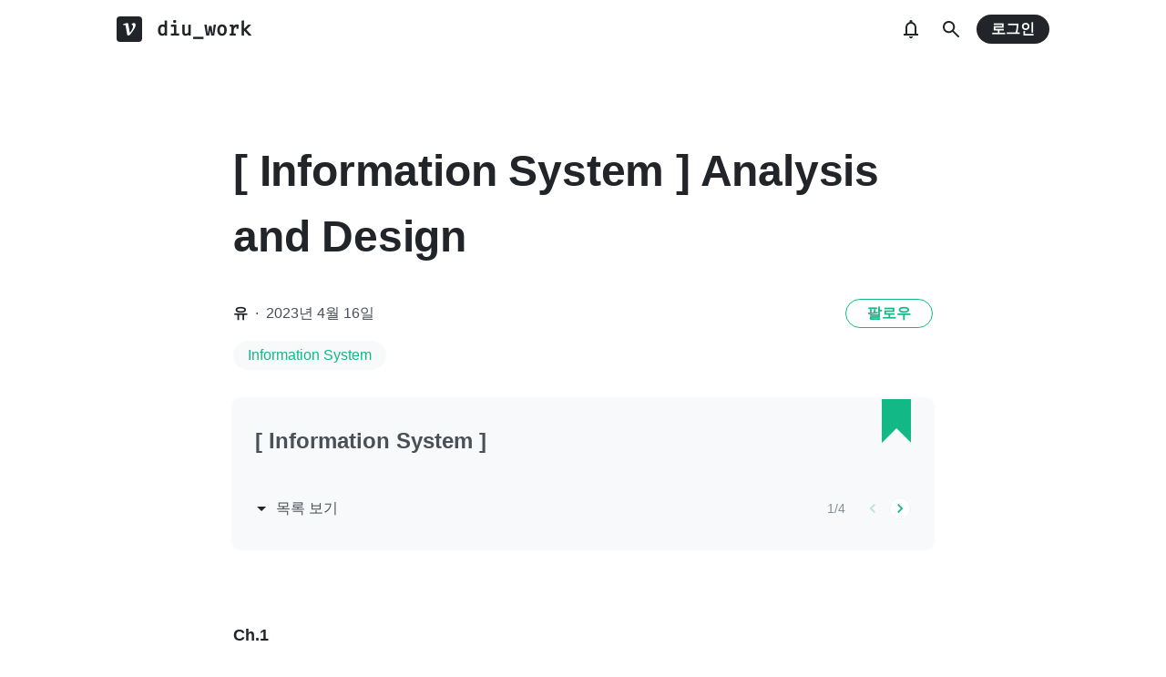

--- FILE ---
content_type: text/html; charset=utf-8
request_url: https://www.google.com/recaptcha/api2/aframe
body_size: 266
content:
<!DOCTYPE HTML><html><head><meta http-equiv="content-type" content="text/html; charset=UTF-8"></head><body><script nonce="LHRn9oSSPflssYBgwd_lfg">/** Anti-fraud and anti-abuse applications only. See google.com/recaptcha */ try{var clients={'sodar':'https://pagead2.googlesyndication.com/pagead/sodar?'};window.addEventListener("message",function(a){try{if(a.source===window.parent){var b=JSON.parse(a.data);var c=clients[b['id']];if(c){var d=document.createElement('img');d.src=c+b['params']+'&rc='+(localStorage.getItem("rc::a")?sessionStorage.getItem("rc::b"):"");window.document.body.appendChild(d);sessionStorage.setItem("rc::e",parseInt(sessionStorage.getItem("rc::e")||0)+1);localStorage.setItem("rc::h",'1768855692946');}}}catch(b){}});window.parent.postMessage("_grecaptcha_ready", "*");}catch(b){}</script></body></html>

--- FILE ---
content_type: text/plain
request_url: https://rtb.openx.net/openrtbb/prebidjs
body_size: -81
content:
{"id":"e6164b8f-b5c3-4cba-873b-229f260976aa","nbr":0}